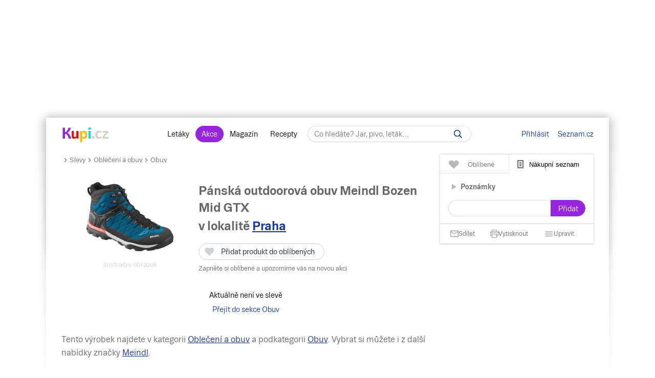

--- FILE ---
content_type: application/javascript
request_url: https://www.kupi.cz/static/plugin.rus.js?v=12b6490fdc59324b659d91d160bc8bbd
body_size: 4923
content:
function Rus(n,e,t,o){this.options={thisContent:$(".js-content"),convertUserToRus:t,loginDoneType:!1!==t?"pair":"reg",redirectLimit:o,initAjax:!0,interval:"",autoCloseTimer:null,mandatory:!1,boxName:null,autologinDone:!1,scrolltop:0,rus_temp:e,routes:{checkMail:"/rus"},focusables:null,components:new Components,fns:{ajaxGet:function(o){$.ajax({type:"GET",url:o.url,data:o.data,dataType:o.dataType,beforeSend:function(){"function"==typeof o.beforeSend&&o.beforeSend()},success:function(n,e,t){"function"==typeof o.success&&o.success(n,e,t)},complete:function(){"function"==typeof o.complete&&o.complete()}})},ajaxPost:function(o){$.ajax({type:"POST",url:o.url,data:o.data,beforeSend:function(){"function"==typeof o.beforeSend&&o.beforeSend()},success:function(n,e,t){"function"==typeof o.success&&o.success(n,e,t)},complete:function(){"function"==typeof o.complete&&o.complete()}})},request:function(o){$.ajax({type:"POST",url:o.url,data:o.data,cache:!1,processData:!1,contentType:!1,beforeSend:function(){"function"==typeof o.beforeSend&&o.beforeSend()},success:function(n,e,t){"function"==typeof o.success&&o.success(n,e,t)},complete:function(){"function"==typeof o.complete&&o.complete()}})},loginElement:function(n){return"header_login"===n.attr("id")||!0===n.hasClass("ruslogin")||1===n.data("rustmp")},rusInit:function(n,e,t){null!==t&&t.preventDefault();try{var o,a;$(".rus-box").removeClass("hdn"),e.scrolltop=$("html").scrollTop(),$("body").css({overflow:"hidden",position:"relative",height:"100%"}),$("body").scrollTop(e.scrolltop),n&&(this.loginElement(n)&&(o=$("#kr_formconfirm"),a=$("#kr_loginmain"),!0===e.rus_temp?o.length?(o.removeClass("hidden_el"),a.length&&a.addClass("hidden_el")):(o.length&&(console.log("$formConfirm add hidden_el (first)"),o.addClass("hidden_el")),a.length&&a.removeClass("hidden_el")):(o.length&&(console.log("$formConfirm add hidden_el (second)"),o.addClass("hidden_el")),a.length&&a.removeClass("hidden_el")),$(".js-loaded-content").css({height:""}),e.fns.setFocusables($("#kr_loginmain"),e)),$(window).outerWidth()<=767&&$(".js-loaded-content").height(600))}catch(n){console.log(n)}this.setPopUpOverflowScroll()},setPopUpOverflowScroll:function(){$(".js-loaded-content").outerHeight()>=$(window).height()?$(".js-loaded-content").css({"overflow-y":"scroll","max-height":"100%"}):$(".js-loaded-content").css({"overflow-y":"","max-height":""})},linkNewWindow:function(n){var e={href:n.attr("href"),width:1e3,height:600,top:200};e.left=window.outerWidth/2+window.screenX-e.width/2,window.open(e.href,"_blank","location=no,height="+e.height+",width="+e.width+",scrollbars=no,status=no, top="+e.top+", left="+e.left)},resetErrors:function(n){n.closest("label").removeClass("error")},setMail:function(n,e,t){var o=n.val();try{if(!0===[8].includes(t.which))throw"neni povoleny klic"}catch(n){return!1}clearInterval(e.interval),e.interval=setTimeout(e.fns.checkMail,500,o,e)},checkEmpty:function(n){return!(!n||""===n)&&n},checkEmail:function(n){return!1!==/\S+@\S+\.\S+/.test(n)&&n},sendForm:function(o,a){$(".notify").remove(),$(".error").removeClass("error");var n,t={error:!1,form:o.closest("form"),data:{}};t.form.find("[data-send]").each(function(){var n=$(this),e=n.data("check");"function"==typeof a.fns[e]&&!1===a.fns[e](n.val())?(t.error=!0,n.closest("label").addClass("error"),$('<span class="answer notify">'+n.data("notify")+"</span>").appendTo(n.closest("label"))):t.data[n.attr("name")]=n.val()}),!0!==t.error&&((n={url:"/",data:t.data,beforeSend:function(){$(".spinner-absolute").removeClass("hdn"),$(".notify").remove()},success:function(n,e,t){a.boxName=200===t.status?"emailSend":"errorRus",a.fns.toggleBox(o,a,a.boxName)},complete:function(){$(".spinner-absolute").addClass("hdn")}}).data["kr-contact"]=1,a.fns.ajaxPost(n))},sendFormData:function(n,e){var t=n.closest("form"),o={url:t.attr("action"),data:t.serializeArray(),beforeSend:function(){$(".spinner-absolute").removeClass("hdn"),$(".notify").remove()},success:function(){"function"==typeof e.fns[n.data("callback")]&&e.fns[n.data("callback")](n,e)},complete:function(){$(".spinner-absolute").addClass("hdn"),o=t=null}};e.fns.ajaxPost(o)},checkAjaxMail:function(n,e){try{if(!1===/^\w+([.-]?\w+)*@\w+([\.-]?\w+)*(\.\w{2,3})+$/.test(n))throw"není to mail"}catch(n){return!1}var t={url:e.routes.checkMail,data:{mail:n,check:1},beforeSend:function(){e.initAjax=!1},success:function(){},complete:function(){e.initAjax=!0}};!0===e.initAjax&&e.fns.ajaxPost(t)},passwordRecovery:function(t,o){$(".notify").remove(),$(".error").removeClass("error");var n=t.closest("form").find('[name="email"]'),a=n.val();if(!1===o.fns.checkEmail(a))return n.closest("label").addClass("error"),void $('<span class="answer notify">'+n.data("notify")+"</span>").appendTo(n.closest("label"));var e={url:"/popup/password-recovery/?jsoncallback=?",data:{email:a,token:window.csrfPopupToken},dataType:"jsonp",beforeSend:function(){$(".spinner-absolute").removeClass("hdn"),$(".notify").remove()},success:function(n){var e="error"===$(n.html).find("form").data("status");if(302===n.status)return o.boxName=n.boxName,void o.fns.toggleBox(t,o);303!==n.status?e?$('<span class="notify error">Zadali jste nesprávný email.</span>').insertBefore(t):(o.boxName="passwordRecovery",o.fns.toggleBox(t,o),$("[data-setmail]").text(a)):location.reload()},complete:function(){$(".spinner-absolute").addClass("hdn")}};o.fns.ajaxGet(e)},login:function(a){$(document).ajaxComplete(function(n,e,t){if(1===t.url.indexOf("popup/login")){var o=e.responseText.match("{(.*)}")[1].split(",")[0];if(o&&311===parseInt(o.split(":")[1]))return a.boxName="anotherSeznamAccount",a.fns.toggleBox(null,a),!1;o&&311===parseInt(o.split(":")[1])&&location.reload()}})},checkBox:function(n){n.is(":checked")?n.closest(".checkbox_js").addClass("checked"):(this.mandatoryConfirmClear(n),n.closest(".checkbox_js").removeClass("checked"))},mandatoryConfirm:function(n){var e,t,o=n.closest("form"),a=!o.find('[data-fn="mandatoryConfirm"]:not(:checked)').length,s=o.find('[type="submit"]');n.closest("[data-parent]").find(".alert").remove(),n.is(":checked")?n.closest(".checkbox_js").addClass("checked"):(n.closest(".checkbox_js").removeClass("checked"),this.mandatoryConfirmClear(n)),s.addClass("disabled").prop("disabled",!0),!0==a&&s.removeClass("disabled").prop("disabled",!1),""===n.data("trigger")||(e=0<o.find('[data-fn="'+n.data("trigger")+'"]').length?o.find('[data-fn="'+n.data("trigger")+'"]'):null)&&e.data("action")&&(t="onChange"===e.data("action")?"change":"click",e.trigger(t)),e=s=o=null},mandatoryConfirmAll:function(n){var e=n.closest("form"),t=e.find('[type="submit"]');if(n.is(":checked"))return e.find('input[type="checkbox"]').prop("checked",!0),e.find(".checkbox_js").addClass("checked"),t.removeClass("disabled"),void e.find(".alert").remove();e.find('input[type="checkbox"]').prop("checked",!1),e.find(".checkbox_js").removeClass("checked"),t.addClass("disabled")},mandatoryConfirmClear:function(n){var e=n.closest("form").find('[data-fn="mandatoryConfirmAll"]');e.length&&(e.prop("checked",!1),e.closest(".checkbox_js").removeClass("checked"))},notConfirm:function(n,e){n.attr("data-notConfirm")&&e.fns.ajaxPost({url:"/",data:{"kr-hide":1}})},sendConfirmRus:function(o,a){var n=o.closest("[data-parent]").find(".spinner-absolute"),e={url:"/",data:{"kr-confirm":1},beforeSend:function(){n.removeClass("hdn")},success:function(n,e,t){if(a.boxName=200===t.status?"congratulation":"errorRus",a.fns.toggleBox(o,a),200===t.status&&addTrackEventTag("GDPR","Kupi-login","migration-success",!1),!$("#kr_congrats_continue_btn").length)return location.reload(),!1;n&&null!==n.url?$("#kr_congrats_continue_btn").attr("href",n.url):$(document).on("click","#kr_congrats_continue_btn",function(){return location.reload(),!1})},complete:function(){n.addClass("hdn")}};a.fns.ajaxPost(e)},sendConfirm:function(n,t){var e,o,a;!0!==n.hasClass("disabled")?(e=n.closest("[data-parent]").find(".spinner-absolute"),o=new FormData,n.closest("form").find('input[type="checkbox"]').each(function(){var n=$(this);o.append(n.attr("name"),n.is(":checked"))}),a={url:"/confirm-conditions",data:o,beforeSend:function(){e.removeClass("hdn")},success:function(n,e,t){200===t.status&&(n&&null!==n.url&&$("#kr_congrats_continue_btn").attr("href",n.url),location.reload())},complete:function(){e.addClass("hdn")}},t.fns.request(a)):n.closest("form").find('[data-fn="mandatoryConfirm"]:not(:checked)').each(function(){var n=$(this),e={el:n,text:n.data("alert"),style:"error"};n.addClass("error"),t.components.alert(e)})},setMandatory:function(n,e){var t,o;n.data("mandatory")&&(e.mandatory=1===n.data("mandatory"),t=$("#leaflet_id"),o={url:"/",data:{"kr-mandatory":e.mandatory,"kr-set":0<t.length?t.val():0}},e.fns.ajaxPost(o),t=null,e.mandatory=!1)},toggleBox:function(n,e){var t=e.boxName?$('[data-parentBox="'+e.boxName+'"]'):$('[data-parentBox="'+n.data("box")+'"]');$(".toggle-box").hide(),t.show(),767<$(window).outerWidth()&&t.closest("[data-parent]").css({height:t.find(".content-align").outerHeight()+100+"px"}),$('[data-fn="stepBack"]').css({display:""}),$('[data-fn="removeParent"]').css({display:""}),$("body, html").css({overflow:"hidden",position:"relative",height:"100%"}),"errorRus"===e.boxName&&$(".js-loaded-content").css({height:"290px"}),n&&(n.closest("[data-parent]").find("[data-parentBox]").addClass("locked").removeClass("active"),"btn_support_contact"===n.attr("id")?(e.fns.rusInit(n,e,null),$("#kr_loginmain").css({display:"block"}),$('[data-fn="stepBack"]').css({display:"none"}),$(".js-loaded-content").css({height:"600px"})):"contactUs"===n.attr("data-box")&&$('[data-parentbox="contactUs"] [data-fn="removeParent"]').css({display:"none"})),t.removeClass("locked").addClass("active"),this.setPopUpOverflowScroll(),e.fns.setFocusables($(t),e),t=null,e.boxName=null},setFocusables:function(n,e){window.blur(),e.focusables=n.find('a[href], area[href], input:not([disabled]), select:not([disabled]), textarea:not([disabled]), button:not([disabled]), [tabindex="0"]'),e.focusables.length&&e.focusables[0].focus()},stepBack:function(n,e){var t=n.closest("[data-parentbox]"),o=$('[data-box="'+t.data("parentbox")+'"]').closest("[data-parentbox]");!0===t.hasClass("active")&&(t.removeClass("active"),0<o.length&&o.removeClass("locked")),767<$(window).outerWidth()&&$(".js-loaded-content").css({height:""}),"kupiAccount"!==t.data("parentbox")&&"contactUs"!==t.data("parentbox")||e.fns.setFocusables($("#kr_loginmain"),e),o=t=null},removeParent:function(n,e){e.interval&&clearInterval(e.interval),e.autoCloseTimer&&clearInterval(e.autoCloseTimer);var t=n.closest(".js-popup");$("body, html").css({overflow:"",position:"",height:""}),$("body, html").scrollTop(e.scrolltop);try{t.addClass("hdn"),!0===n.hasClass("not-reload")?$(".toggle-box").removeClass("active").addClass("locked"):location.reload()}catch(n){console.log(n+"nemá parenta")}},rusTempSaveItem:function(e,t){if(e.hasClass("pending"))return!1;var n={url:"/",data:{"kr-favorites":1,type:e.data("type"),id:e.data("item")},beforeSend:function(){e.addClass("pending"),e.parent().children(".spinner-absolute").removeClass("hdn"),e.css({opacity:.4})},success:function(n){n.result&&("login"===n.result&&(t.fns.rusInit(e,t,null),$("#kr_loginmain").removeClass("hidden_el"),$(".js-loaded-content").height(600),$("#kr_formconfirm").addClass("hidden_el")),"dialog"==n.result&&(t.fns.rusInit(e,t,null),$("#kr_formconfirm").removeClass("hidden_el"),$(".js-loaded-content").height(350),$("#kr_loginmain").addClass("hidden_el")),"refresh"==n.result&&window.location.reload())},complete:function(){e.parent().children(".spinner-absolute").addClass("hdn"),e.removeClass("pending"),e.css({opacity:1})}};t.fns.ajaxPost(n)},rusTempShareList:function(e,t){if(e.hasClass("pending"))return!1;var n={url:"/",data:{"kr-login-check":1,type:e.data("type"),id:e.data("item")},beforeSend:function(){e.addClass("pending"),e.parent().children(".spinner-absolute").removeClass("hdn"),e.css({opacity:1}),e.html('<span style="vertical-align: middle; display: inline-block; height: 100%;"></span><span style="padding-left:40px; color:#9725DD;">Počkejte prosím...</span>')},success:function(n){n.result&&("login"==n.result&&(t.fns.rusInit(e,t,null),$("#kr_loginmain").removeClass("hidden_el"),$(".js-loaded-content").height(600),$("#kr_formconfirm").addClass("hidden_el")),"dialog"==n.result&&(t.fns.rusInit(e,t,null),$("#kr_formconfirm").removeClass("hidden_el"),$(".js-loaded-content").height(350),$("#kr_loginmain").addClass("hidden_el")),"refresh"==n.result&&window.location.reload())},complete:function(){e.parent().children(".spinner-absolute").addClass("hdn"),e.removeClass("pending"),e.html(""),e.css({opacity:.4})}};t.fns.ajaxPost(n)},rusTempLoginCheck:function(e,t){if(e.hasClass("pending"))return!1;var n={url:"/",data:{"kr-login-check":1,type:e.data("type"),id:e.data("item")},beforeSend:function(){e.addClass("pending"),e.parent().children(".spinner-absolute").removeClass("hdn"),e.css({opacity:.4})},success:function(n){n.result&&("login"==n.result&&(t.fns.rusInit(e,t,null),$("#kr_loginmain").removeClass("hidden_el"),$(".js-loaded-content").height(600),$("#kr_formconfirm").addClass("hidden_el")),"dialog"==n.result&&(t.fns.rusInit(e,t,null),$("#kr_formconfirm").removeClass("hidden_el"),$(".js-loaded-content").height(350),$("#kr_loginmain").addClass("hidden_el")),"refresh"==n.result&&window.location.reload())},complete:function(){e.parent().children(".spinner-absolute").addClass("hdn"),e.removeClass("pending"),e.css({opacity:1})}};t.fns.ajaxPost(n)},seznamLogin:function(){login.open()}}},this.options.fns.login(this.options),this.customEvents(),this.setActionKr("[data-actionType]"),this.clickAction(this.options),this.keyAction(this.options),this.onChangeAction(this.options),this.modalAction(this.options),this.convertUserToRusFn(),this.onLoginAction(this.options),this.onShoppingListAction(this.options),this.onTabKeyPress(),this.logout_gdprAction(),n&&this.onAutoLoginAction(this.options),this.onLogin(),this.onLogout(this.options),this.onForget(this.options),this.onAutoLogoutDone(this.options),this.onAutoLoginDone(this.options),this.onAutoLoginFail(this.options),this.resizeWindow(this.options),this.trackEvents(),$(document).ready(function(){var n=$("#kr_formconfirm");0<n.length&&n.hasClass("hidden_el")&&$("body, html").css({overflow:"hidden",position:"relative",height:"100%"}),$('.save_item_info[data-show="true"]').length&&$('.save_item_info[data-show="true"]').css({display:"block"})})}Rus.prototype={customEvents:function(){if("function"==typeof window.CustomEvent)return!1;function n(n,e){e=e||{bubbles:!1,cancelable:!1,detail:void 0};var t=document.createEvent("CustomEvent");return t.initCustomEvent(n,e.bubbles,e.cancelable,e.detail),t}n.prototype=window.Event.prototype,window.CustomEvent=n},setActionKr:function(n){$(document).on("click",n,function(){var n=$(this);n.closest(".js-content").attr("data-kr",n.attr("data-actionType"))})},clickAction:function(o){$(document).on("click",'[data-action="click"], [data-click="action"]',function(n){n.preventDefault();var e=$(this),t=!!e.data("fn")&&e.data("fn");"function"==typeof o.fns[t]&&o.fns[t](e,o,n),o.fns.setMandatory(e,o),o.fns.notConfirm(e,o)})},onLoginAction:function(){var s=this.options.loginDoneType;window.addEventListener("login-done",function(n){var e=$(".js-content").attr("data-kr"),t=window.location.href;"/"===(t=t.replace("#","")).substr(t.length-1)&&(t=t.replace(/.$/,""));var o=null,a="";void 0!==e&&(o="&kr-pair-type="+e),a=-1===(t=(t=(t=t.replace("?kr-reg=1&","?")).replace("?kr-reg=1","")).replace("&kr-reg=1","")).indexOf("?")?t+"?kr-"+s+"=1":t+"&kr-"+s+"=1",o&&(a+=o),window.location.href=a})},onAutoLoginFail:function(o){window.addEventListener("autologin-fail",function(n){var e=$("#header_badge"),t=$("#header_login");e.length&&e.hide(),t.length&&t.show();o.fns.ajaxPost({url:"/uzivatel/autorizace",data:{state:"fail"}})})},onAutoLogoutDone:function(t){window.addEventListener("autologout-done",function(n){var e={url:"/uzivatel/autorizace",data:{state:"orange"},success:function(n){"object"==typeof n&&n.hasOwnProperty("refresh")&&!0===n.refresh&&window.location.reload()}};return t.fns.ajaxPost(e),!1})},onAutoLoginDone:function(n){!1===n.redirectLimit&&window.addEventListener("autologin-done",function(n){return window.location.reload(),!1})},onLogin:function(){window.addEventListener("login",function(n){"/soutez"===window.location.pathname||"/soutez/"===window.location.pathname?window.location.href="/soutez?kr-reg=1":window.location.reload()})},onLogout:function(o){window.addEventListener("logout",function(n){var e=document.location.pathname,t={url:"/uzivatel/autorizace",data:{state:"logout"},success:function(){!e||"/uzivatel"!==e&&"/hlidani"!==e?window.location.reload():window.location.href="/"}};o.fns.ajaxPost(t)})},onForget:function(t){window.addEventListener("forget",function(n){$("#header_badge").remove(),$("#header_login").show();var e={url:"/uzivatel/autorizace",data:{state:"forget"},success:function(){window.location.reload()}};t.fns.ajaxPost(e)})},onAutoLoginAction:function(){window.addEventListener("autologin-done",function(n){return $('#rus_info_continue_btn, #rus-box-overlay, .toggle-box[data-parentbox="rusInfoMessage"] a.close').removeClass("not-reload"),$("#header_login").attr("data-fn","seznamLogin"),!1})},onShoppingListAction:function(o){$(document).on("kupi.userlist.ruscheck",function(n,e){var t;200==e.status&&-1<e.responseText.indexOf("list")&&-1==e.responseText.indexOf("jQuery")&&(t=e.responseText,null!==(t=jQuery.parseJSON(t)).list&&t.rus&&"dialog"==t.rus&&(o.fns.rusInit(null,o),$("#kr_formconfirm").removeClass("hidden_el"),$(".js-loaded-content").height(350),$("#kr_loginmain").addClass("hidden_el")))})},keyAction:function(o){$(document).on("keyup",'[data-action="keyup"]',function(n){var e=$(this),t=!!e.data("fn")&&e.data("fn");"function"==typeof o.fns[t]&&o.fns[t](e,o,n),o.fns.resetErrors(e)})},onTabKeyPress:function(){var t=this.options;$(document).on("keydown",function(n){if(null!==t.focusables){var e=t.focusables;switch(n.keyCode){case 9:if(1===e.length){n.preventDefault();break}n.shiftKey?document.activeElement===e[0]&&(n.preventDefault(),e[e.length-1].focus()):document.activeElement===e[e.length-1]&&(n.preventDefault(),e[0].focus())}}})},onChangeAction:function(t){$(document).on("change",'[data-action="onChange"]',function(){var n=$(this),e=!!n.data("fn")&&n.data("fn");"function"==typeof t.fns[e]&&t.fns[e](n,t)})},modalAction:function(t){$(document).bind("cbox_complete",function(){var n,e=$('[data-fn="setMail"]');e.length&&(n=e.val(),t.fns.checkAjaxMail(n,t))})},resizeWindow:function(n){$(window).on("resize",function(){n.fns.setPopUpOverflowScroll()})},convertUserToRusFn:function(){var n;this.options.convertUserToRus&&((n=this.options).boxName=this.options.convertUserToRus,this.options.fns.rusInit(null,this.options,null),this.options.fns.toggleBox(null,n))},logout_gdprAction:function(){var t=this;$(document).on("click",".gdpr_logout",function(n){n.preventDefault();var e={url:"/confirm-conditions",data:{"confirm-conditions":0},beforeSend:function(){$(".spinner-absolute").removeClass("hdn")},success:function(){window.location.href="/odhlasit-se"},complete:function(){$(".spinner-absolute").addClass("hdn")}};t.options.fns.ajaxPost(e)})},trackEvents:function(){$(document).on("click","[data-trackevent]",function(n){var e=$(this).data("trackevent");"gdpr_conditions_confirm"===e&&addTrackEventTag("GDPR","Podminky","Souhlas",!1),"gdpr_conditions_reject"===e&&addTrackEventTag("GDPR","Podminky","Odhlásit se",!1),"gdpr_locality_enable"===e&&addTrackEventTag("GDPR","Locality","Souhlas",!1),"gdpr_locality_disable"===e&&addTrackEventTag("GDPR","Locality","Nesouhlas",!1),"gdpr_mailing_enable"===e&&addTrackEventTag("GDPR","DM","Souhlas",!1),"gdpr_mailing_disable"===e&&addTrackEventTag("GDPR","DM","Nesouhlas",!1),"old_kupi_login"===e&&addTrackEventTag("GDPR","Kupi-login","login",!1),"old_kupi_pass_recover"===e&&addTrackEventTag("GDPR","Kupi-login","pass-recovery",!1)})}},$(document).ready(function(){$(document).on("click",'[data-fn="seznamRegistration"]',function(){login.register.open()})});